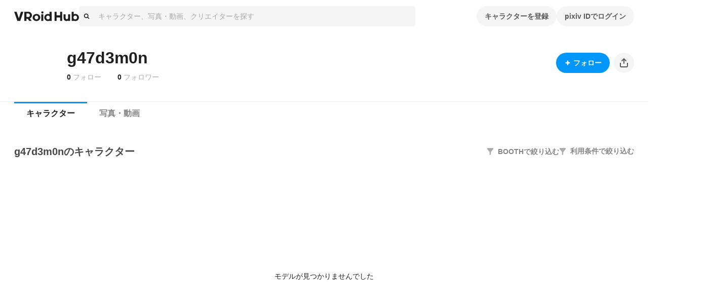

--- FILE ---
content_type: application/javascript; charset=UTF-8
request_url: https://hub.vroid.com/_next/static/J7y0ePMph62rRqNHBoAoN/_buildManifest.js
body_size: 1617
content:
self.__BUILD_MANIFEST=function(s,e,a,t){return{__rewrites:{afterFiles:[{has:e,source:"/:nextInternalLocale(ja|en)/nxapi/:path*",destination:"/:nextInternalLocale/api/:path*"}],beforeFiles:[{has:e,source:"/:nextInternalLocale(ja|en)/:path*.map",destination:"/:nextInternalLocale/404"}],fallback:[]},__routerFilterStatic:{numItems:0,errorRate:1e-4,numBits:0,numHashes:t,bitArray:[]},__routerFilterDynamic:{numItems:s,errorRate:1e-4,numBits:s,numHashes:t,bitArray:[]},"/":["static/chunks/pages/index-dfb97a4ec258ce4c.js"],"/404":["static/chunks/pages/404-73a9246486c99021.js"],"/_error":["static/chunks/pages/_error-fc8b4aecc8efbe54.js"],"/apps":["static/chunks/pages/apps-f58351feb9f3f173.js"],"/apps/[id]":["static/chunks/pages/apps/[id]-b611ba9c67417fc8.js"],"/apps/[id]/character_models":["static/chunks/pages/apps/[id]/character_models-c0092c5834977c83.js"],"/artworks":["static/chunks/pages/artworks-485d070e8859cfec.js"],"/artworks/followings":["static/chunks/pages/artworks/followings-e8507da19691592b.js"],"/artworks/[artworkId]":["static/chunks/pages/artworks/[artworkId]-5edf470dcc6f11cd.js"],"/authorize/confirm":["static/chunks/pages/authorize/confirm-7d484537f8665376.js"],"/authorize/success":["static/chunks/pages/authorize/success-0a5cc9e15803c995.js"],"/capture-application/[captureAppId]/artworks":["static/chunks/pages/capture-application/[captureAppId]/artworks-65c440f345de4596.js"],"/characters/[characterId]":["static/chunks/pages/characters/[characterId]-5467e5f69e651040.js"],"/characters/[characterId]/models/[modelId]":["static/css/d37a1f34142bcc5d.css","static/chunks/pages/characters/[characterId]/models/[modelId]-f18fbec76897c53d.js"],"/characters/[characterId]/models/[modelId]/edit":["static/chunks/pages/characters/[characterId]/models/[modelId]/edit-c273a00d0b286f49.js"],"/characters/[characterId]/models/[modelId]/embed":["static/chunks/pages/characters/[characterId]/models/[modelId]/embed-8986ac7a6c519c27.js"],"/characters/[characterId]/models/[modelId]/photobooth":["static/chunks/pages/characters/[characterId]/models/[modelId]/photobooth-fb28d7394e1ac25f.js"],"/characters/[characterId]/models/[modelId]/tracking":["static/chunks/pages/characters/[characterId]/models/[modelId]/tracking-18941fa4bc750350.js"],"/confirm-user-creation":["static/chunks/pages/confirm-user-creation-25bbd78ced9a6bee.js"],"/content-protection-policy":["static/chunks/pages/content-protection-policy-6f2e65454d0ba942.js"],"/contest/kagayake-uchinoko":["static/chunks/pages/contest/kagayake-uchinoko-1cab941f884b8d5c.js"],"/contest/natsu-ni-kagayake-uchinoko":["static/chunks/pages/contest/natsu-ni-kagayake-uchinoko-f690c30e0f8d33b9.js"],"/contest/quocardpay":["static/chunks/pages/contest/quocardpay-89e89f068a7c2875.js"],"/contest/virtual-fashion-design-2021":["static/chunks/pages/contest/virtual-fashion-design-2021-343449db5748f80f.js"],"/contest/[slug]":["static/chunks/pages/contest/[slug]-f8c659547c8b2ebe.js"],"/developer/download-sdk":["static/chunks/pages/developer/download-sdk-d3e41d5bd67b87a5.js"],"/developer/registration":["static/chunks/pages/developer/registration-53ddecc61b0aa3e7.js"],"/developer/registration/success":["static/chunks/pages/developer/registration/success-599b98e39a8e6ade.js"],"/events/halloween2019":["static/chunks/pages/events/halloween2019-4e38916c6e7658ab.js"],"/events/newyear2020":["static/chunks/pages/events/newyear2020-460aa1d39ac87dfb.js"],"/events/newyear2020/awards":["static/chunks/pages/events/newyear2020/awards-6b49a70cad7cbae0.js"],"/events/seishun-photography":["static/chunks/pages/events/seishun-photography-7be570c39581ace2.js"],"/events/smilebloom":["static/chunks/pages/events/smilebloom-1a4cc3162e17f1a0.js"],"/events/valentine2020":["static/chunks/pages/events/valentine2020-7dea3b1454778893.js"],"/events/valentine2020/awards":["static/chunks/pages/events/valentine2020/awards-6c96814114f70223.js"],"/events/virtualhomesnap":["static/chunks/pages/events/virtualhomesnap-63cdd884e66a4fc2.js"],"/events/[slug]":["static/chunks/pages/events/[slug]-7eefa19fbfef6bbd.js"],"/events/[slug]/artworks":["static/chunks/pages/events/[slug]/artworks-029d2a31fbea0821.js"],"/events/[slug]/awards":["static/chunks/pages/events/[slug]/awards-39a1bc0077ed8aa7.js"],"/extra/wear-levis":["static/chunks/pages/extra/wear-levis-11f5bdd3f9aa48ef.js"],"/guidelines":["static/chunks/pages/guidelines-28e47cc1cb75e64b.js"],"/hearts":["static/chunks/pages/hearts-a2ad705a2eff9cf8.js"],"/hearts/artworks":["static/chunks/pages/hearts/artworks-acdd65a9bd166f6b.js"],"/info/20210402":["static/chunks/pages/info/20210402-579102573e6a9f9a.js"],"/info/20210705":["static/chunks/pages/info/20210705-3e79aa8dd54fb89b.js"],"/info/20211004":["static/chunks/pages/info/20211004-96c6343c894bcbd6.js"],"/info/20211202":["static/chunks/pages/info/20211202-9cca6c156822c3d4.js"],"/info/20220628":["static/chunks/pages/info/20220628-dd4b249fc923f468.js"],"/license":["static/chunks/pages/license-2276b775b15caa14.js"],"/model_assets/[modelAssetId]":["static/chunks/pages/model_assets/[modelAssetId]-05c57bfc0859882f.js"],"/models":["static/chunks/pages/models-7fc6699314e45827.js"],"/models/followings":["static/chunks/pages/models/followings-a0737a81cae2568a.js"],"/playground":["static/chunks/pages/playground-88d697c858ac7ca4.js"],"/sdk/auth_success":["static/chunks/pages/sdk/auth_success-1565dcfd822c2ccc.js"],"/search/[query]":["static/chunks/pages/search/[query]-bbd97ce37350b363.js"],"/search/[query]/artworks":["static/chunks/pages/search/[query]/artworks-b005b65e8e109e04.js"],"/search/[query]/creators":["static/chunks/pages/search/[query]/creators-53810a65a1101d86.js"],"/settings":["static/chunks/pages/settings-d129e634736cb2a7.js"],"/settings/blocks":["static/chunks/pages/settings/blocks-eac23da9a1c871c3.js"],"/settings/leave":["static/chunks/pages/settings/leave-c6162bb372e9a0f7.js"],"/settings/[mode]":["static/chunks/pages/settings/[mode]-8392fff259aa035d.js"],"/users/[pixivUserId]":["static/chunks/pages/users/[pixivUserId]-f975894888fe3782.js"],"/users/[pixivUserId]/artworks":["static/chunks/pages/users/[pixivUserId]/artworks-6fdd6ce6caf443a3.js"],"/users/[pixivUserId]/followers":["static/chunks/pages/users/[pixivUserId]/followers-3f2890367dc7a2cc.js"],"/users/[pixivUserId]/followings":["static/chunks/pages/users/[pixivUserId]/followings-fea35d1dcab48ef3.js"],sortedPages:["/","/404","/_app","/_error","/apps","/apps/[id]","/apps/[id]/character_models","/artworks","/artworks/followings","/artworks/[artworkId]","/authorize/confirm","/authorize/success","/capture-application/[captureAppId]/artworks","/characters/[characterId]","/characters/[characterId]/models/[modelId]","/characters/[characterId]/models/[modelId]/edit","/characters/[characterId]/models/[modelId]/embed","/characters/[characterId]/models/[modelId]/photobooth","/characters/[characterId]/models/[modelId]/tracking","/confirm-user-creation","/content-protection-policy","/contest/kagayake-uchinoko","/contest/natsu-ni-kagayake-uchinoko","/contest/quocardpay","/contest/virtual-fashion-design-2021","/contest/[slug]","/developer/download-sdk","/developer/registration","/developer/registration/success","/events/halloween2019","/events/newyear2020","/events/newyear2020/awards","/events/seishun-photography","/events/smilebloom","/events/valentine2020","/events/valentine2020/awards","/events/virtualhomesnap","/events/[slug]","/events/[slug]/artworks","/events/[slug]/awards","/extra/wear-levis","/guidelines","/hearts","/hearts/artworks","/info/20210402","/info/20210705","/info/20211004","/info/20211202","/info/20220628","/license","/model_assets/[modelAssetId]","/models","/models/followings","/playground","/sdk/auth_success","/search/[query]","/search/[query]/artworks","/search/[query]/creators","/settings","/settings/blocks","/settings/leave","/settings/[mode]","/users/[pixivUserId]","/users/[pixivUserId]/artworks","/users/[pixivUserId]/followers","/users/[pixivUserId]/followings"]}}(0,void 0,1e-4,NaN),self.__BUILD_MANIFEST_CB&&self.__BUILD_MANIFEST_CB();